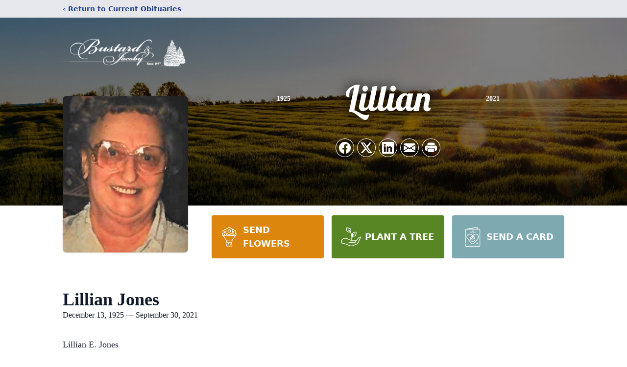

--- FILE ---
content_type: text/html; charset=utf-8
request_url: https://www.google.com/recaptcha/enterprise/anchor?ar=1&k=6Lf-p3cgAAAAAEDKz0yTZkYomSo2xm_nVCzBD4d2&co=aHR0cHM6Ly93d3cuYnVzdGFyZGNhcmVzLmNvbTo0NDM.&hl=en&type=image&v=PoyoqOPhxBO7pBk68S4YbpHZ&theme=light&size=invisible&badge=bottomright&anchor-ms=20000&execute-ms=30000&cb=kqaz38aoix7g
body_size: 49006
content:
<!DOCTYPE HTML><html dir="ltr" lang="en"><head><meta http-equiv="Content-Type" content="text/html; charset=UTF-8">
<meta http-equiv="X-UA-Compatible" content="IE=edge">
<title>reCAPTCHA</title>
<style type="text/css">
/* cyrillic-ext */
@font-face {
  font-family: 'Roboto';
  font-style: normal;
  font-weight: 400;
  font-stretch: 100%;
  src: url(//fonts.gstatic.com/s/roboto/v48/KFO7CnqEu92Fr1ME7kSn66aGLdTylUAMa3GUBHMdazTgWw.woff2) format('woff2');
  unicode-range: U+0460-052F, U+1C80-1C8A, U+20B4, U+2DE0-2DFF, U+A640-A69F, U+FE2E-FE2F;
}
/* cyrillic */
@font-face {
  font-family: 'Roboto';
  font-style: normal;
  font-weight: 400;
  font-stretch: 100%;
  src: url(//fonts.gstatic.com/s/roboto/v48/KFO7CnqEu92Fr1ME7kSn66aGLdTylUAMa3iUBHMdazTgWw.woff2) format('woff2');
  unicode-range: U+0301, U+0400-045F, U+0490-0491, U+04B0-04B1, U+2116;
}
/* greek-ext */
@font-face {
  font-family: 'Roboto';
  font-style: normal;
  font-weight: 400;
  font-stretch: 100%;
  src: url(//fonts.gstatic.com/s/roboto/v48/KFO7CnqEu92Fr1ME7kSn66aGLdTylUAMa3CUBHMdazTgWw.woff2) format('woff2');
  unicode-range: U+1F00-1FFF;
}
/* greek */
@font-face {
  font-family: 'Roboto';
  font-style: normal;
  font-weight: 400;
  font-stretch: 100%;
  src: url(//fonts.gstatic.com/s/roboto/v48/KFO7CnqEu92Fr1ME7kSn66aGLdTylUAMa3-UBHMdazTgWw.woff2) format('woff2');
  unicode-range: U+0370-0377, U+037A-037F, U+0384-038A, U+038C, U+038E-03A1, U+03A3-03FF;
}
/* math */
@font-face {
  font-family: 'Roboto';
  font-style: normal;
  font-weight: 400;
  font-stretch: 100%;
  src: url(//fonts.gstatic.com/s/roboto/v48/KFO7CnqEu92Fr1ME7kSn66aGLdTylUAMawCUBHMdazTgWw.woff2) format('woff2');
  unicode-range: U+0302-0303, U+0305, U+0307-0308, U+0310, U+0312, U+0315, U+031A, U+0326-0327, U+032C, U+032F-0330, U+0332-0333, U+0338, U+033A, U+0346, U+034D, U+0391-03A1, U+03A3-03A9, U+03B1-03C9, U+03D1, U+03D5-03D6, U+03F0-03F1, U+03F4-03F5, U+2016-2017, U+2034-2038, U+203C, U+2040, U+2043, U+2047, U+2050, U+2057, U+205F, U+2070-2071, U+2074-208E, U+2090-209C, U+20D0-20DC, U+20E1, U+20E5-20EF, U+2100-2112, U+2114-2115, U+2117-2121, U+2123-214F, U+2190, U+2192, U+2194-21AE, U+21B0-21E5, U+21F1-21F2, U+21F4-2211, U+2213-2214, U+2216-22FF, U+2308-230B, U+2310, U+2319, U+231C-2321, U+2336-237A, U+237C, U+2395, U+239B-23B7, U+23D0, U+23DC-23E1, U+2474-2475, U+25AF, U+25B3, U+25B7, U+25BD, U+25C1, U+25CA, U+25CC, U+25FB, U+266D-266F, U+27C0-27FF, U+2900-2AFF, U+2B0E-2B11, U+2B30-2B4C, U+2BFE, U+3030, U+FF5B, U+FF5D, U+1D400-1D7FF, U+1EE00-1EEFF;
}
/* symbols */
@font-face {
  font-family: 'Roboto';
  font-style: normal;
  font-weight: 400;
  font-stretch: 100%;
  src: url(//fonts.gstatic.com/s/roboto/v48/KFO7CnqEu92Fr1ME7kSn66aGLdTylUAMaxKUBHMdazTgWw.woff2) format('woff2');
  unicode-range: U+0001-000C, U+000E-001F, U+007F-009F, U+20DD-20E0, U+20E2-20E4, U+2150-218F, U+2190, U+2192, U+2194-2199, U+21AF, U+21E6-21F0, U+21F3, U+2218-2219, U+2299, U+22C4-22C6, U+2300-243F, U+2440-244A, U+2460-24FF, U+25A0-27BF, U+2800-28FF, U+2921-2922, U+2981, U+29BF, U+29EB, U+2B00-2BFF, U+4DC0-4DFF, U+FFF9-FFFB, U+10140-1018E, U+10190-1019C, U+101A0, U+101D0-101FD, U+102E0-102FB, U+10E60-10E7E, U+1D2C0-1D2D3, U+1D2E0-1D37F, U+1F000-1F0FF, U+1F100-1F1AD, U+1F1E6-1F1FF, U+1F30D-1F30F, U+1F315, U+1F31C, U+1F31E, U+1F320-1F32C, U+1F336, U+1F378, U+1F37D, U+1F382, U+1F393-1F39F, U+1F3A7-1F3A8, U+1F3AC-1F3AF, U+1F3C2, U+1F3C4-1F3C6, U+1F3CA-1F3CE, U+1F3D4-1F3E0, U+1F3ED, U+1F3F1-1F3F3, U+1F3F5-1F3F7, U+1F408, U+1F415, U+1F41F, U+1F426, U+1F43F, U+1F441-1F442, U+1F444, U+1F446-1F449, U+1F44C-1F44E, U+1F453, U+1F46A, U+1F47D, U+1F4A3, U+1F4B0, U+1F4B3, U+1F4B9, U+1F4BB, U+1F4BF, U+1F4C8-1F4CB, U+1F4D6, U+1F4DA, U+1F4DF, U+1F4E3-1F4E6, U+1F4EA-1F4ED, U+1F4F7, U+1F4F9-1F4FB, U+1F4FD-1F4FE, U+1F503, U+1F507-1F50B, U+1F50D, U+1F512-1F513, U+1F53E-1F54A, U+1F54F-1F5FA, U+1F610, U+1F650-1F67F, U+1F687, U+1F68D, U+1F691, U+1F694, U+1F698, U+1F6AD, U+1F6B2, U+1F6B9-1F6BA, U+1F6BC, U+1F6C6-1F6CF, U+1F6D3-1F6D7, U+1F6E0-1F6EA, U+1F6F0-1F6F3, U+1F6F7-1F6FC, U+1F700-1F7FF, U+1F800-1F80B, U+1F810-1F847, U+1F850-1F859, U+1F860-1F887, U+1F890-1F8AD, U+1F8B0-1F8BB, U+1F8C0-1F8C1, U+1F900-1F90B, U+1F93B, U+1F946, U+1F984, U+1F996, U+1F9E9, U+1FA00-1FA6F, U+1FA70-1FA7C, U+1FA80-1FA89, U+1FA8F-1FAC6, U+1FACE-1FADC, U+1FADF-1FAE9, U+1FAF0-1FAF8, U+1FB00-1FBFF;
}
/* vietnamese */
@font-face {
  font-family: 'Roboto';
  font-style: normal;
  font-weight: 400;
  font-stretch: 100%;
  src: url(//fonts.gstatic.com/s/roboto/v48/KFO7CnqEu92Fr1ME7kSn66aGLdTylUAMa3OUBHMdazTgWw.woff2) format('woff2');
  unicode-range: U+0102-0103, U+0110-0111, U+0128-0129, U+0168-0169, U+01A0-01A1, U+01AF-01B0, U+0300-0301, U+0303-0304, U+0308-0309, U+0323, U+0329, U+1EA0-1EF9, U+20AB;
}
/* latin-ext */
@font-face {
  font-family: 'Roboto';
  font-style: normal;
  font-weight: 400;
  font-stretch: 100%;
  src: url(//fonts.gstatic.com/s/roboto/v48/KFO7CnqEu92Fr1ME7kSn66aGLdTylUAMa3KUBHMdazTgWw.woff2) format('woff2');
  unicode-range: U+0100-02BA, U+02BD-02C5, U+02C7-02CC, U+02CE-02D7, U+02DD-02FF, U+0304, U+0308, U+0329, U+1D00-1DBF, U+1E00-1E9F, U+1EF2-1EFF, U+2020, U+20A0-20AB, U+20AD-20C0, U+2113, U+2C60-2C7F, U+A720-A7FF;
}
/* latin */
@font-face {
  font-family: 'Roboto';
  font-style: normal;
  font-weight: 400;
  font-stretch: 100%;
  src: url(//fonts.gstatic.com/s/roboto/v48/KFO7CnqEu92Fr1ME7kSn66aGLdTylUAMa3yUBHMdazQ.woff2) format('woff2');
  unicode-range: U+0000-00FF, U+0131, U+0152-0153, U+02BB-02BC, U+02C6, U+02DA, U+02DC, U+0304, U+0308, U+0329, U+2000-206F, U+20AC, U+2122, U+2191, U+2193, U+2212, U+2215, U+FEFF, U+FFFD;
}
/* cyrillic-ext */
@font-face {
  font-family: 'Roboto';
  font-style: normal;
  font-weight: 500;
  font-stretch: 100%;
  src: url(//fonts.gstatic.com/s/roboto/v48/KFO7CnqEu92Fr1ME7kSn66aGLdTylUAMa3GUBHMdazTgWw.woff2) format('woff2');
  unicode-range: U+0460-052F, U+1C80-1C8A, U+20B4, U+2DE0-2DFF, U+A640-A69F, U+FE2E-FE2F;
}
/* cyrillic */
@font-face {
  font-family: 'Roboto';
  font-style: normal;
  font-weight: 500;
  font-stretch: 100%;
  src: url(//fonts.gstatic.com/s/roboto/v48/KFO7CnqEu92Fr1ME7kSn66aGLdTylUAMa3iUBHMdazTgWw.woff2) format('woff2');
  unicode-range: U+0301, U+0400-045F, U+0490-0491, U+04B0-04B1, U+2116;
}
/* greek-ext */
@font-face {
  font-family: 'Roboto';
  font-style: normal;
  font-weight: 500;
  font-stretch: 100%;
  src: url(//fonts.gstatic.com/s/roboto/v48/KFO7CnqEu92Fr1ME7kSn66aGLdTylUAMa3CUBHMdazTgWw.woff2) format('woff2');
  unicode-range: U+1F00-1FFF;
}
/* greek */
@font-face {
  font-family: 'Roboto';
  font-style: normal;
  font-weight: 500;
  font-stretch: 100%;
  src: url(//fonts.gstatic.com/s/roboto/v48/KFO7CnqEu92Fr1ME7kSn66aGLdTylUAMa3-UBHMdazTgWw.woff2) format('woff2');
  unicode-range: U+0370-0377, U+037A-037F, U+0384-038A, U+038C, U+038E-03A1, U+03A3-03FF;
}
/* math */
@font-face {
  font-family: 'Roboto';
  font-style: normal;
  font-weight: 500;
  font-stretch: 100%;
  src: url(//fonts.gstatic.com/s/roboto/v48/KFO7CnqEu92Fr1ME7kSn66aGLdTylUAMawCUBHMdazTgWw.woff2) format('woff2');
  unicode-range: U+0302-0303, U+0305, U+0307-0308, U+0310, U+0312, U+0315, U+031A, U+0326-0327, U+032C, U+032F-0330, U+0332-0333, U+0338, U+033A, U+0346, U+034D, U+0391-03A1, U+03A3-03A9, U+03B1-03C9, U+03D1, U+03D5-03D6, U+03F0-03F1, U+03F4-03F5, U+2016-2017, U+2034-2038, U+203C, U+2040, U+2043, U+2047, U+2050, U+2057, U+205F, U+2070-2071, U+2074-208E, U+2090-209C, U+20D0-20DC, U+20E1, U+20E5-20EF, U+2100-2112, U+2114-2115, U+2117-2121, U+2123-214F, U+2190, U+2192, U+2194-21AE, U+21B0-21E5, U+21F1-21F2, U+21F4-2211, U+2213-2214, U+2216-22FF, U+2308-230B, U+2310, U+2319, U+231C-2321, U+2336-237A, U+237C, U+2395, U+239B-23B7, U+23D0, U+23DC-23E1, U+2474-2475, U+25AF, U+25B3, U+25B7, U+25BD, U+25C1, U+25CA, U+25CC, U+25FB, U+266D-266F, U+27C0-27FF, U+2900-2AFF, U+2B0E-2B11, U+2B30-2B4C, U+2BFE, U+3030, U+FF5B, U+FF5D, U+1D400-1D7FF, U+1EE00-1EEFF;
}
/* symbols */
@font-face {
  font-family: 'Roboto';
  font-style: normal;
  font-weight: 500;
  font-stretch: 100%;
  src: url(//fonts.gstatic.com/s/roboto/v48/KFO7CnqEu92Fr1ME7kSn66aGLdTylUAMaxKUBHMdazTgWw.woff2) format('woff2');
  unicode-range: U+0001-000C, U+000E-001F, U+007F-009F, U+20DD-20E0, U+20E2-20E4, U+2150-218F, U+2190, U+2192, U+2194-2199, U+21AF, U+21E6-21F0, U+21F3, U+2218-2219, U+2299, U+22C4-22C6, U+2300-243F, U+2440-244A, U+2460-24FF, U+25A0-27BF, U+2800-28FF, U+2921-2922, U+2981, U+29BF, U+29EB, U+2B00-2BFF, U+4DC0-4DFF, U+FFF9-FFFB, U+10140-1018E, U+10190-1019C, U+101A0, U+101D0-101FD, U+102E0-102FB, U+10E60-10E7E, U+1D2C0-1D2D3, U+1D2E0-1D37F, U+1F000-1F0FF, U+1F100-1F1AD, U+1F1E6-1F1FF, U+1F30D-1F30F, U+1F315, U+1F31C, U+1F31E, U+1F320-1F32C, U+1F336, U+1F378, U+1F37D, U+1F382, U+1F393-1F39F, U+1F3A7-1F3A8, U+1F3AC-1F3AF, U+1F3C2, U+1F3C4-1F3C6, U+1F3CA-1F3CE, U+1F3D4-1F3E0, U+1F3ED, U+1F3F1-1F3F3, U+1F3F5-1F3F7, U+1F408, U+1F415, U+1F41F, U+1F426, U+1F43F, U+1F441-1F442, U+1F444, U+1F446-1F449, U+1F44C-1F44E, U+1F453, U+1F46A, U+1F47D, U+1F4A3, U+1F4B0, U+1F4B3, U+1F4B9, U+1F4BB, U+1F4BF, U+1F4C8-1F4CB, U+1F4D6, U+1F4DA, U+1F4DF, U+1F4E3-1F4E6, U+1F4EA-1F4ED, U+1F4F7, U+1F4F9-1F4FB, U+1F4FD-1F4FE, U+1F503, U+1F507-1F50B, U+1F50D, U+1F512-1F513, U+1F53E-1F54A, U+1F54F-1F5FA, U+1F610, U+1F650-1F67F, U+1F687, U+1F68D, U+1F691, U+1F694, U+1F698, U+1F6AD, U+1F6B2, U+1F6B9-1F6BA, U+1F6BC, U+1F6C6-1F6CF, U+1F6D3-1F6D7, U+1F6E0-1F6EA, U+1F6F0-1F6F3, U+1F6F7-1F6FC, U+1F700-1F7FF, U+1F800-1F80B, U+1F810-1F847, U+1F850-1F859, U+1F860-1F887, U+1F890-1F8AD, U+1F8B0-1F8BB, U+1F8C0-1F8C1, U+1F900-1F90B, U+1F93B, U+1F946, U+1F984, U+1F996, U+1F9E9, U+1FA00-1FA6F, U+1FA70-1FA7C, U+1FA80-1FA89, U+1FA8F-1FAC6, U+1FACE-1FADC, U+1FADF-1FAE9, U+1FAF0-1FAF8, U+1FB00-1FBFF;
}
/* vietnamese */
@font-face {
  font-family: 'Roboto';
  font-style: normal;
  font-weight: 500;
  font-stretch: 100%;
  src: url(//fonts.gstatic.com/s/roboto/v48/KFO7CnqEu92Fr1ME7kSn66aGLdTylUAMa3OUBHMdazTgWw.woff2) format('woff2');
  unicode-range: U+0102-0103, U+0110-0111, U+0128-0129, U+0168-0169, U+01A0-01A1, U+01AF-01B0, U+0300-0301, U+0303-0304, U+0308-0309, U+0323, U+0329, U+1EA0-1EF9, U+20AB;
}
/* latin-ext */
@font-face {
  font-family: 'Roboto';
  font-style: normal;
  font-weight: 500;
  font-stretch: 100%;
  src: url(//fonts.gstatic.com/s/roboto/v48/KFO7CnqEu92Fr1ME7kSn66aGLdTylUAMa3KUBHMdazTgWw.woff2) format('woff2');
  unicode-range: U+0100-02BA, U+02BD-02C5, U+02C7-02CC, U+02CE-02D7, U+02DD-02FF, U+0304, U+0308, U+0329, U+1D00-1DBF, U+1E00-1E9F, U+1EF2-1EFF, U+2020, U+20A0-20AB, U+20AD-20C0, U+2113, U+2C60-2C7F, U+A720-A7FF;
}
/* latin */
@font-face {
  font-family: 'Roboto';
  font-style: normal;
  font-weight: 500;
  font-stretch: 100%;
  src: url(//fonts.gstatic.com/s/roboto/v48/KFO7CnqEu92Fr1ME7kSn66aGLdTylUAMa3yUBHMdazQ.woff2) format('woff2');
  unicode-range: U+0000-00FF, U+0131, U+0152-0153, U+02BB-02BC, U+02C6, U+02DA, U+02DC, U+0304, U+0308, U+0329, U+2000-206F, U+20AC, U+2122, U+2191, U+2193, U+2212, U+2215, U+FEFF, U+FFFD;
}
/* cyrillic-ext */
@font-face {
  font-family: 'Roboto';
  font-style: normal;
  font-weight: 900;
  font-stretch: 100%;
  src: url(//fonts.gstatic.com/s/roboto/v48/KFO7CnqEu92Fr1ME7kSn66aGLdTylUAMa3GUBHMdazTgWw.woff2) format('woff2');
  unicode-range: U+0460-052F, U+1C80-1C8A, U+20B4, U+2DE0-2DFF, U+A640-A69F, U+FE2E-FE2F;
}
/* cyrillic */
@font-face {
  font-family: 'Roboto';
  font-style: normal;
  font-weight: 900;
  font-stretch: 100%;
  src: url(//fonts.gstatic.com/s/roboto/v48/KFO7CnqEu92Fr1ME7kSn66aGLdTylUAMa3iUBHMdazTgWw.woff2) format('woff2');
  unicode-range: U+0301, U+0400-045F, U+0490-0491, U+04B0-04B1, U+2116;
}
/* greek-ext */
@font-face {
  font-family: 'Roboto';
  font-style: normal;
  font-weight: 900;
  font-stretch: 100%;
  src: url(//fonts.gstatic.com/s/roboto/v48/KFO7CnqEu92Fr1ME7kSn66aGLdTylUAMa3CUBHMdazTgWw.woff2) format('woff2');
  unicode-range: U+1F00-1FFF;
}
/* greek */
@font-face {
  font-family: 'Roboto';
  font-style: normal;
  font-weight: 900;
  font-stretch: 100%;
  src: url(//fonts.gstatic.com/s/roboto/v48/KFO7CnqEu92Fr1ME7kSn66aGLdTylUAMa3-UBHMdazTgWw.woff2) format('woff2');
  unicode-range: U+0370-0377, U+037A-037F, U+0384-038A, U+038C, U+038E-03A1, U+03A3-03FF;
}
/* math */
@font-face {
  font-family: 'Roboto';
  font-style: normal;
  font-weight: 900;
  font-stretch: 100%;
  src: url(//fonts.gstatic.com/s/roboto/v48/KFO7CnqEu92Fr1ME7kSn66aGLdTylUAMawCUBHMdazTgWw.woff2) format('woff2');
  unicode-range: U+0302-0303, U+0305, U+0307-0308, U+0310, U+0312, U+0315, U+031A, U+0326-0327, U+032C, U+032F-0330, U+0332-0333, U+0338, U+033A, U+0346, U+034D, U+0391-03A1, U+03A3-03A9, U+03B1-03C9, U+03D1, U+03D5-03D6, U+03F0-03F1, U+03F4-03F5, U+2016-2017, U+2034-2038, U+203C, U+2040, U+2043, U+2047, U+2050, U+2057, U+205F, U+2070-2071, U+2074-208E, U+2090-209C, U+20D0-20DC, U+20E1, U+20E5-20EF, U+2100-2112, U+2114-2115, U+2117-2121, U+2123-214F, U+2190, U+2192, U+2194-21AE, U+21B0-21E5, U+21F1-21F2, U+21F4-2211, U+2213-2214, U+2216-22FF, U+2308-230B, U+2310, U+2319, U+231C-2321, U+2336-237A, U+237C, U+2395, U+239B-23B7, U+23D0, U+23DC-23E1, U+2474-2475, U+25AF, U+25B3, U+25B7, U+25BD, U+25C1, U+25CA, U+25CC, U+25FB, U+266D-266F, U+27C0-27FF, U+2900-2AFF, U+2B0E-2B11, U+2B30-2B4C, U+2BFE, U+3030, U+FF5B, U+FF5D, U+1D400-1D7FF, U+1EE00-1EEFF;
}
/* symbols */
@font-face {
  font-family: 'Roboto';
  font-style: normal;
  font-weight: 900;
  font-stretch: 100%;
  src: url(//fonts.gstatic.com/s/roboto/v48/KFO7CnqEu92Fr1ME7kSn66aGLdTylUAMaxKUBHMdazTgWw.woff2) format('woff2');
  unicode-range: U+0001-000C, U+000E-001F, U+007F-009F, U+20DD-20E0, U+20E2-20E4, U+2150-218F, U+2190, U+2192, U+2194-2199, U+21AF, U+21E6-21F0, U+21F3, U+2218-2219, U+2299, U+22C4-22C6, U+2300-243F, U+2440-244A, U+2460-24FF, U+25A0-27BF, U+2800-28FF, U+2921-2922, U+2981, U+29BF, U+29EB, U+2B00-2BFF, U+4DC0-4DFF, U+FFF9-FFFB, U+10140-1018E, U+10190-1019C, U+101A0, U+101D0-101FD, U+102E0-102FB, U+10E60-10E7E, U+1D2C0-1D2D3, U+1D2E0-1D37F, U+1F000-1F0FF, U+1F100-1F1AD, U+1F1E6-1F1FF, U+1F30D-1F30F, U+1F315, U+1F31C, U+1F31E, U+1F320-1F32C, U+1F336, U+1F378, U+1F37D, U+1F382, U+1F393-1F39F, U+1F3A7-1F3A8, U+1F3AC-1F3AF, U+1F3C2, U+1F3C4-1F3C6, U+1F3CA-1F3CE, U+1F3D4-1F3E0, U+1F3ED, U+1F3F1-1F3F3, U+1F3F5-1F3F7, U+1F408, U+1F415, U+1F41F, U+1F426, U+1F43F, U+1F441-1F442, U+1F444, U+1F446-1F449, U+1F44C-1F44E, U+1F453, U+1F46A, U+1F47D, U+1F4A3, U+1F4B0, U+1F4B3, U+1F4B9, U+1F4BB, U+1F4BF, U+1F4C8-1F4CB, U+1F4D6, U+1F4DA, U+1F4DF, U+1F4E3-1F4E6, U+1F4EA-1F4ED, U+1F4F7, U+1F4F9-1F4FB, U+1F4FD-1F4FE, U+1F503, U+1F507-1F50B, U+1F50D, U+1F512-1F513, U+1F53E-1F54A, U+1F54F-1F5FA, U+1F610, U+1F650-1F67F, U+1F687, U+1F68D, U+1F691, U+1F694, U+1F698, U+1F6AD, U+1F6B2, U+1F6B9-1F6BA, U+1F6BC, U+1F6C6-1F6CF, U+1F6D3-1F6D7, U+1F6E0-1F6EA, U+1F6F0-1F6F3, U+1F6F7-1F6FC, U+1F700-1F7FF, U+1F800-1F80B, U+1F810-1F847, U+1F850-1F859, U+1F860-1F887, U+1F890-1F8AD, U+1F8B0-1F8BB, U+1F8C0-1F8C1, U+1F900-1F90B, U+1F93B, U+1F946, U+1F984, U+1F996, U+1F9E9, U+1FA00-1FA6F, U+1FA70-1FA7C, U+1FA80-1FA89, U+1FA8F-1FAC6, U+1FACE-1FADC, U+1FADF-1FAE9, U+1FAF0-1FAF8, U+1FB00-1FBFF;
}
/* vietnamese */
@font-face {
  font-family: 'Roboto';
  font-style: normal;
  font-weight: 900;
  font-stretch: 100%;
  src: url(//fonts.gstatic.com/s/roboto/v48/KFO7CnqEu92Fr1ME7kSn66aGLdTylUAMa3OUBHMdazTgWw.woff2) format('woff2');
  unicode-range: U+0102-0103, U+0110-0111, U+0128-0129, U+0168-0169, U+01A0-01A1, U+01AF-01B0, U+0300-0301, U+0303-0304, U+0308-0309, U+0323, U+0329, U+1EA0-1EF9, U+20AB;
}
/* latin-ext */
@font-face {
  font-family: 'Roboto';
  font-style: normal;
  font-weight: 900;
  font-stretch: 100%;
  src: url(//fonts.gstatic.com/s/roboto/v48/KFO7CnqEu92Fr1ME7kSn66aGLdTylUAMa3KUBHMdazTgWw.woff2) format('woff2');
  unicode-range: U+0100-02BA, U+02BD-02C5, U+02C7-02CC, U+02CE-02D7, U+02DD-02FF, U+0304, U+0308, U+0329, U+1D00-1DBF, U+1E00-1E9F, U+1EF2-1EFF, U+2020, U+20A0-20AB, U+20AD-20C0, U+2113, U+2C60-2C7F, U+A720-A7FF;
}
/* latin */
@font-face {
  font-family: 'Roboto';
  font-style: normal;
  font-weight: 900;
  font-stretch: 100%;
  src: url(//fonts.gstatic.com/s/roboto/v48/KFO7CnqEu92Fr1ME7kSn66aGLdTylUAMa3yUBHMdazQ.woff2) format('woff2');
  unicode-range: U+0000-00FF, U+0131, U+0152-0153, U+02BB-02BC, U+02C6, U+02DA, U+02DC, U+0304, U+0308, U+0329, U+2000-206F, U+20AC, U+2122, U+2191, U+2193, U+2212, U+2215, U+FEFF, U+FFFD;
}

</style>
<link rel="stylesheet" type="text/css" href="https://www.gstatic.com/recaptcha/releases/PoyoqOPhxBO7pBk68S4YbpHZ/styles__ltr.css">
<script nonce="MXhHdR9zI7JLLbTjQy6Qxg" type="text/javascript">window['__recaptcha_api'] = 'https://www.google.com/recaptcha/enterprise/';</script>
<script type="text/javascript" src="https://www.gstatic.com/recaptcha/releases/PoyoqOPhxBO7pBk68S4YbpHZ/recaptcha__en.js" nonce="MXhHdR9zI7JLLbTjQy6Qxg">
      
    </script></head>
<body><div id="rc-anchor-alert" class="rc-anchor-alert"></div>
<input type="hidden" id="recaptcha-token" value="[base64]">
<script type="text/javascript" nonce="MXhHdR9zI7JLLbTjQy6Qxg">
      recaptcha.anchor.Main.init("[\x22ainput\x22,[\x22bgdata\x22,\x22\x22,\[base64]/[base64]/[base64]/ZyhXLGgpOnEoW04sMjEsbF0sVywwKSxoKSxmYWxzZSxmYWxzZSl9Y2F0Y2goayl7RygzNTgsVyk/[base64]/[base64]/[base64]/[base64]/[base64]/[base64]/[base64]/bmV3IEJbT10oRFswXSk6dz09Mj9uZXcgQltPXShEWzBdLERbMV0pOnc9PTM/bmV3IEJbT10oRFswXSxEWzFdLERbMl0pOnc9PTQ/[base64]/[base64]/[base64]/[base64]/[base64]\\u003d\x22,\[base64]\x22,\x22wrB8fsOVU8K0YAzDtDQpw7ZBw57DnMK1BMOASRcZw6fCsGlfw4XDuMO0wpjCinklRR3CkMKgw7FwEHhxL8KRGgtHw5h/wrsnQ13DgMO9HcO3wpdzw7VUwoYRw4lEwqgpw7fCs1vCgnsuJcOOGxcOZ8OSJcOGDxHCgRAlMGN+ERo7NMKawo1kw6guwoHDksOCG8K7KMOIw67CmcOJSHDDkMKPw5nDmh4qwotow7/Cu8KAGMKwAMOgGxZqwoxUS8OpLVsHwrzDkibDqlZXwo5+PAPDvsKHNVdLHBPDucOiwocrAMKiw4/CiMOZw6jDkxMnSH3CnMKCwobDgVAfwqfDvsOnwpEpwrvDvMKcwpLCs8K8dxouwrLClU/Dpl42wqXCmcKXwrILMsKXw4JCPcKOwooSLsKLwrPCkcKyeMOCG8Kww4fCuFTDv8KTw7specOfCcKhYsOMw7/CmcONGcOdVxbDrgkiw6BRw4PDjMOlNcOCJMO9NsOqK28IVifCqRbCjcKLGT5gw5Mxw5fDsl1jOwHCoAV4dMO/McO1w6/[base64]/DsmsDwrrDssOjY8Oxw5/CkUfDmcOBw5/DsMKQH8OgwrXDsThbw7RiD8KHw5fDiV9WfX3DoQVTw7/CosKcYsOlw5/DjcKOGMKGw7pvXMOlVMKkMcKRLnIwwqhdwq9uwql4wofDllRmwqhBRHDCmlw3wpDDhMOEJCgBb093RzLDr8OEwq3Dsjhcw7cwNS5tEk9swq0tdUw2MXIhFF/[base64]/M1fCv8Oawp7DmDHCssKnbMKlHzUMTsKuwoNQE8O5wo0IYMOfwoVPd8OfKsO6w7cbPcKZJcOqwqPCiUxYw4gIal3Dp0PCncKDwq/DgkwVHDjDtMOKwp4tw4TCrsOJw7jDg0PCrBsVMFksMMOQwrp7WMO7w4PChsK7XsK/HcKdwql6wqrDp2PChsKWXnQ5LCbDmsKBIsOuwpHDl8OXQh3CsTbDkWFUw4DCoMOIw5Ixwq3CnUbDvVfDnwwDTncPIsK4XsOzY8OFw5lDwoopJjbDgl8swrJ/[base64]/[base64]/woxMw5bDqsOaG0rCllzCkipOwoEOEcOSwpPDn8K/YMOFw6rCkcKQwqx2ETLDq8KdwpvCq8OKP1rDoH9Fwq7DoDEMwo7CjVfCmldYOngmW8Oaels8UX3DrX/ClMOVwq/CkcO4BEHCiRLChxMnSRfCgsOOw6wBw5Jbw6xWwq5rXTnCin3DmMORacOMAcKVQyEBwrPCoW4vw6HDtXLDpMOtEcOmcl3Cj8OCw67DlsKnw7w0w6LCgsOkwr7CsF9BwrhaJlzDtcK7w7LCt8KmUQEuKQE3wpMfTMKmwqFgDcO/[base64]/w7l/A8O7w57Ch3pzB1TCnz/CriwwXcKLwo1yc1lJQh/[base64]/[base64]/ChhnDssOcBMOhQVPDqsKuWy8bTMKKKEDChMK8asODw5ZPZz4sw7XDtsKfwr7DvB9twr3DmcKKccKRAcO7QhPConV3cA/DrEDCsA3Dthc0wok2JsOvw7wHF8OCQcOrWcKlwp0XPSPCoMOHw5YNKcO3wrpuwqvCuy5Lw5HDhCdmJyBRAyXDksK/w7N+w7rDm8O1w4Miw57DtBc9w7k3T8KnasO/ZcKaw4/Co8KHEBHCskcXwoQIwqUUwro/w4dZF8OOw5fClDEaE8OsJGXDsMKKCHrDtkM5T33DtgrDi3rCqcK8wpFjwq5QLiLDnAA+wqnCrsKYw4FrRsKSQS3DoRvDq8Knw4VaUMOrw75sfsOKwqvCmsKIw57DsMK/wq0Mw4QOd8OPwpJLwpvCvz5LE8OhwrPCjGQgw6rCt8OfJSF8w4xCwrnCscKiwp0qG8KOwpkNwpTDtMOeFsKVCsO/[base64]/[base64]/woEYw5jCpsOWOCHCiDkjfsKuCMK6ASsmw7whMMOcN8OsZ8O9wrx/wowpX8KTw6AYJSxWwo8ua8K1woVKw7x2w67CrV9QKMOiwrgow4o/w6DCgsO3wqHChMOWScKBejUnw64nTcOmwrvCsSzCtMK2wrnCv8KVJjnDqibCvMKmWsONCX85Dx9Kw6rCgsKKw409wqI5w5NGwo18f2NfAzYLwpjCjVBoPcOAwovCv8K/WyHDmMKsUXs1wqFDJ8O2wp/DlMObw49WHmgawo5rXsKoDSjDmsKcwoY3wpTDuMOzHMK2MMOudMOeLsOpw6TCucOdwozDhiHCjsORUMODwqgbW2nDnAHCisO0w5vCosKDw5rCmGfCnMKtwrIpTsKYTMKUTH4Ow7NcwoYiSH4/JsKMWB/DnzjCrMKzagrCk3XDu3QHNcOSw7HCnMOVw6wJw6ELw5hRBcKxW8KZSMKAwrYpf8KGw4IQMAHCmMK9a8KNw7HCnsOBEMKxLCXCtWN0w55gexTCqA5kCMKswq/[base64]/Cp8O3OUZeYsKdwrXDuMK0JMOtw79/w58Uw5hHLMO3w6/CgcOKw7fCncOgwod0AMOoO27CqQJSwpMAw7lUPcKIBSZbIFfCkMKXel0IRW5vwp4+woPCoSDCm2J/w7EhM8OIQsKwwpNVE8OCO08iwq3DhMKDd8ODwqHDiH94AsKNw4rCqsORRSTDnsOYRsKOw6rCjsKmesOrVMOFwqHDp1wBw7QywpzDjEwWWMK/cwhlwq/Crz3DvsKUYsOvaMK6wo/CgsO/S8KPwo/DhcOsw4tvYVI3w5nClcK7w6FzYcOFR8KqwpZdYsKywrNTw6jCl8OoYMO7w5jDhcKRKF7DqC/[base64]/DiUNPacKKXiJaw5jDvsKOwq7DmcKOw4TCj8KAw68QOcKcwpFfwpfDtcKPIh9Sw7zDusKHw7jCh8KSdMOUw60oBw1Ww54/w7kNGkcjw4ceXMOQw7gqB0DCuQFxFiTCu8KqwpXDosO0w70cbUXCslHDqjrDmsOeJxbCngfDpMK7w5tYw7TDr8KCX8K/woE9Hlghw5DCjMObZkA6BMKeUMKuFkDCjsKHwq9KS8KhATAGw4XCrMOQSMOCwpjCv0jCvEkKAC9hWHXDl8OFwqvCiUQ4QMOJH8OMw4zDk8OUIcOUw5MjBsOhwpU/wp9lwofCo8OjLMKcwpbDncKfOsOEw43DqcOAw5rDqGfCqDN+wqhqO8KawrbCkMKWPcKDw4bDosO6Bh0iw7rDtcO/[base64]/[base64]/QcKsw797RcKOByQ7KC5JBsOWwpnDncK1wqXCmsOzT8OXJD43E8KBO345wpHCncOLw6HCs8Kkw6kbw7UcLsOHwofCjQzDkG1Tw7lQw5oSwr3Ch0lbLXxqwodTw6nCq8KYNUMmdsOIw7o5GUtKwqFkw5M3NFEewqrDvFTCrWYzR8KERQ3CssK/FgB7LGXDs8OLwqnCvSgKXMOOw6LCrHt2M1TDqSrCmmopwr91NcObw7XDm8KIQw9Tw5PCsQjCvQc+wrMSw5vCuEQ1YklYw6zDg8K+EMKHUSHDiX/CjcKVwoTDrz1cWcK8MULDugTCq8OrwpBgRBPCtMKYdTo/ABLChcOfwoNrw4fDucOiw7PCtcO6wqPCpCXDgWorDV9ww6rDocORNy7DjcOIwo5kwoXDqsOIwozCgcK3w47DoMOywrfCmcOSM8O8aMOtwonCi1JSw4vCtSMdU8OVNCM5NsO0w5piwotKw4zDpcKXMkQkwpQtb8KKwo9dw6DDsFjCg3LDtCAVwq/CvXp6w6lRDUnCn0/DkcKiMcOJbxMwdcKzfMO3F0XDmUzCvsKzJRjDlcOrwp/CoBsldcOMRcONw6YKU8O0w6HDsBUAw4HCnsKcZB3DtDTCn8KGw5TDtiLDkVQvdcOMaybDkW/DqcOkwoADPsObdUFlG8Kfw5vDhA7CvcKwFcKEw7bDs8KAw5ogXSnDsH/DvyM/w51awq3CkcO+w6PCvcKAw5HDpwhTE8KfUXEHbG7DjHwqwrvDukbCr1TCg8Oxwqptw48ZPMKFYcOXZcK9w7tBeAnDtMKmwpsIZMOiQ0PClsK2wpjCo8OwV07DpRgIQ8KNw5/[base64]/DhA7CrSrCiS1Nw4DCjMKMD2PChg5TdRPClBfCvVRbw4Mzw4bDpcKWwpjDgGrDmcKCw4LCjcO+w4B8NMO8G8O+Jj1xPm8KXsKww6p/woVnwoMMw75vw6BGw64Nw53DscOHDQlDwptIaz3DkMKhNcK0wqjCr8KyN8OIFQfDpmLCv8K2WVnClcKiwrPDqsO2fcOEKcOuPMKfZyLDncKkQDozwqB5MsOVw6Qfw5jDtsKFLx1IwqE7YsKYasKnTyvDjnHDkcK8JMObDsO+VMKHbGBCw7V0woYiw6FoLcOkw5/CjGjCg8O9w57Cj8K8w5bCicKsw4DCt8OYw5/DnhIrdk9RVcKGwrgLQ1zChDDDhgLCocKHHcKMw6c6W8KNN8KHT8K+P35kAcOKEQF2KEfCvjnDg2FjJcOOwrfDlMOOw7lIClPDj18hwp/DmRHCgFFTwqDDgMK9Ej/CnF7CoMOlLknDu1nCiMOEbMO/[base64]/CsMOdw4QawqLCrDU6wrTDiHpbYcOHCsOFw7FYw6lQw5jCjMOuPTZMw7lCw5LCrWzDvHvDsEPDu0otw6BGZ8OBVEvCmEdBc1hRQcK3wp/CmTJ0w4DDo8Otw53Di0JpBlg3wrzDgUbDg0AyBAJyX8KYwp9HLsOqw6XDuSQJNcOVwqbCrcK/[base64]/CiWFkwo0aQMKLw4JxWcKmKnrDvwnCtAoMUMKLZ23CucOswprCjGjDmizCu8OyGWd6w4nDgwzCtgPCsjJaccKvZMO/eljDpcKLw7HDv8KseFHCl0ltWMO4DcKVwqJEw57CpcOZGsKBw6LCvAfCnDvDiWQTYMO9Tg8mwojCgyBREsOLwprDmyHDgBwJw7BtwrMSIXfChHbDonfDjAHDmVzDrGLDt8OowqIYw7h7w5/CjWFCwqxYwrrDqknCpsKfwo3Dm8OsYsO5wppGEU5owonDjMOrw6Enwo/CtMKzEDnDuT/[base64]/CnBEOwoA1wol6wrTDjC1CH8KUw6jDv8OtH341bMK1w7Fnw7LCj1UQwprDpsKzwp3CuMK+w53DucK1D8K7wrl8wpklw78Ew7PCoBZOw43Cu1nDhmvDp1F5Z8Obwo1vw7UhLMKbwqfDlsKVWzPCiS0MKxjClsOHMcKRwqDDuyTCj0c4c8KPw59Dw44JPiIXwo/DnsKYb8KDD8K1w5wtwpLCvV7DjcKsABbDukbCjMOBw6NjFzzDmUNuwo8jw4kNE2zDrcOYw7JOClDCp8K8QgrDvV0wwpzCuT3Cj2TDvxUAworDohXDhTklU35Aw5PCuhnCtMKrbyUxYMKSDXjCp8Oyw7XDjTbCnsKKfGhTw6pHwphJSjvCpDLDi8KVw4Q/wqzCrC7Dh0JXwr/DhAtpTmYYwqZxwonCqsOJw4c3wp1sacOQaFErJgBwZHDCqcKNw7kLwoAdw5DDh8OPGMKiccKcIkXCpmPDjsOJZQ8REHkUw5RpHUbDusKRW8KXwo/CvVbCn8Knw4TDj8KrwrDDlD/[base64]/DpsKPw4PCkMKtQSXChcKhBDvChlYCRcOowo/CvsKPw7IgA1NYMXTDs8Knw5c2RsOdKF3DtcO4bUHCq8Kpw6xrS8OXDcO8IMKICsK/[base64]/DsRDCpiXDjTIkw7zDlsOEw5EVw5E5e2zCssO4wq7Du8KvV8KZD8Obwod/[base64]/DijFLZydwUzMpccKSwqhywp16cj5Lw5zChyJNw53Cpnlkwooaf0DCqUNWwprCkcKYw69aMHnCiVbDq8KoPcKSwoTDkksEOMKDwp3DosKdLGsGwoDCr8ORS8OIwoPDlgTDq1A/XsK9wrrDiMOPUsKzwrduw7FKIU7CrsKMHxJxJQXClmzDkMKIw43CjMOjw6rCkcOLacKewrPDkDHDqzXDrzYxwpHDqcKSYsK6PsKRGnAmwrw3wpoFdj3DhBB2w4HCkR/CmUNUwpvDgxnCu2Fbw6LCvSYrw5oqw5rCvzvCiTw0w7rCmF1sHkB0fkDClRIlCcO8XVXCuMK9WsOSwpxnScKywozCvcOow6vCng3Ch3ckJB06LjMHw4TDuzdrVQ/CnVgCwqvCjMOQw4NGNsOjwrjDmkcPAMKeOS/[base64]/CjD/Cll/Cp1jCpQRTUcOkA3l0esKEworDjgd/w4/CqArDjcKrKcK7I3XDrcKsw67Cm3jDiTAMw7nCuScNZmdDw7xWP8OVNsOhw63DmELChnLCucKxUsK6MypxVSQkw4rDj8K/w7bCiG1CQwrDrz4EI8OCUjFFeF3Dp0zDhwYiwocnwqwBRcKswrRJw6EGwr9CcMOedUUgHUvCmX/[base64]/CqsOhdMORw6PCi8KFCsK1S8KwD3fDr8KUFkfDt8O3T8O5SjjCgcOCRcO6wo5Lc8KLw5nCk1N6w6pnbB5BwrvDslrCjsO0wpHDp8OSNEUpwqfDkMKaw4rDv3DChB4HwpBvcsK8TsKNwqnDjMKMwrrCvgDDpMO/ecK/D8KkwovDskJCRGh7BsKIXcKgLcKvwqfCjsO1w6IFwqRMw63CjwUjwpfCkVvDp1DCsmfDoUsLw73DgsKMHMOewqFXcBULwpfCj8K+B1TCn2JpwrIAw6RFOcOCWEgpEMK/FknClThnwqpQwqjDrsOGLsKofMOxwrRsw77Ck8K6JcKKUsKvQcKJPFsMwrDCisKuDFjClG/DocKnWXolVDkHRyvCnsOkNMOvwoZaHMKXwphHFVLCmybCsVLDn2fCv8OKeRHDmsOmBsKew60GRMKqZD3CiMKTcgskXcK+FSpvw4ZCAsKGOwnDssOzw67CskdzHMK/AAkjwow+w53CrcKJIcKIX8O5w6Z3w5bDrMKCw6LCv10/AMOQwoZEwr3Dpn0Aw5zDmR7CkMKdwqgWwrrDty/[base64]/DgsOGd1BZw4NJUG9Iw4DDrMOuw4YNwrsYw5lBwqrDmy0/TgDCgmcpTMKDOcK4w6LCvXnDhWnChyAmDcO0woVXUR/Ch8OawoTCnC/ClsOWwpbDoUl1GRvDmx/CgsKiwodvwovCiVV2wpTDihE8w5rDr1Mpd8K0ZcKmCMK0wrl5w47DtMO6HHnDtRfDv2HCgRrCrh/DsDfDphLCrsOxQ8KKZ8KVQ8KYRn3DiGRHwpDCjDQQE2skA1zDoFjCriTCj8KffEB2wph9wrVcwofDlMObYUorw7PCpsKhwr/[base64]/[base64]/DsVbCmcKgw40uRcOqRcKBwrjDt3fDssOAwpxowpYmXcOJw4cKEsKUw5rCscOkworCtFjChMKtwrlQwrdSwqoyJsODw4lcwovCuCR5KkbDtsOzw5gCR2YXw5vDjE/CgcK9w5x3w5vDkTvChyNAFmPDoXvDhmMnAkjDvTzCsMKgw5vCoMKHw4tXZMOGBMK8wpHDqQzDjGXCpkvCnRLDvHPDqMOAw4duw5Few4hRSB/CoMO6wpzDtsKiw63Cn2zDo8KQw6hWKCkwwp40w4UYFwDCjcOcw5dww6p5FxnDqMKkP8KcZkF7wqlbLhHCkcKNwp3DucOgR3DChiPCjcOaQcKtAcKHw43ChsKZI0NXwr/Cp8KNL8KdHyzDl3rCucOXw5MPIU/DgwTCrcKvw6fDl1NlQMONw4dGw4ENwpMBRhhSPDwzw63DlBsgI8KKwqBDwqp6wpjCtsKFw5vCjFcuwrUtwpRgd25Fw7pEwoIhwrzDsDYfw6LCmcO/w7t9bsOFdMOEwrc+wrjCpx3DrsOSw5zDpMKewrQUZ8K6w6UDe8O3wqjDkMOXwqNDcMOiwpxywqLCvS7CpcKcwptAGsKmYnNqwoXDncKWDMKjQGhqfMOMw4lGf8KefcKLw7ABMxc+WMOROMK/[base64]/DhMOFK8K9dk7DhBzCn8KPEcOcEMKew74+wqbClT8GecKTw4o9w5dpwq59w5RPw7g/woXDosKNe3jDg09YdSLDinPClhxwdRoEwpEPw5DDk8OGwpAcUcK+EHd8esOuJsKqcsKCwoJ+w5N5F8OFJm1MwpnDk8Opwr/DpCp6YH/DkTIpOMKLTmLCjn/DnVjCucKUXcO1w5PDh8O3TcO7eWbCrsOLwrZVwrANIsOVwp/DqB/ClcK0MwdTwpJHwqjCtB3DrQbCgDICwo58Mg3Dp8OBwpnDrcK2acOdwqDCngbDhjhvQV3CohkIWkdiwr3Ct8OdDsKiw51fw4TDnXbDt8OXMnnDqMOOwrDChxsxw4ZGw7DCjHHDl8KSwrQXwoUyDhvDgC/Ct8ODw6o7w7nDh8KEwqTCk8OfCQUwwpvDhxxfBWfCvMKRPsO5OcOxwpRXWsKjN8KQwqBXElB4Bl9/[base64]/[base64]/CmMKZNAwmT29GIiDDmWZMw5rDlcOVG8OlS8K2byQww70JwqTDi8OxwqlyPsOOwqRcVMOlw7cgw4xKDhI3w5rCsMOPw67Dp8O7WcKsw5EPwqPCucOVw6xdw585worDl3grQSDDicKif8Ktw7h5a8O2CcK+eC/[base64]/CtXgQPcKQOwHCpBsww4HCi30facOJw5nCggBNbzvCqcKadzYIdDrCsHlywopVw41oY1tew7sgL8OBIsK9BncXLEIIw5fDpMO6FFvDgApZFSrDuyRqY8KpVsOFw7R3AlFCw65ew5rDhzfCgMKBwoJCdk/DosKKc3DCowl/woRlEyJxGyddw7HDmsOaw6XDmcK5w6TDikLCrFJRRMObwpxyF8KoM0/Cn0hTwoTCkMKzwprDgMOmw57DpQDCtwfDncOowpoJwqLCtMOTeGBRYsKuwprDklPDlDbCjUPCnMK3J092G1wGWGZsw4clw5x/wqbCg8K1wqlpw6HDmFrCg3rDszg+M8K1Ei1oC8KXTcKOwozDvsOHRUpfw4rDkcKVwpAZw4jDq8K+VEfDv8KcTDbDjHhhwrQLQMKPdEhdwqQ6wrwswovDmS/[base64]/CusOnK8O5BcOsaTPCqcKAb8OtK2JMwo1fw7vDnQ3DqsOZw69sw6Ujd0hewr3Dj8O3w6fDq8OXwpHDpsKFw60YwolLJ8KrUcOKw6jCqcK+w7jDlcKowpYDw7jDpg17T1QBDsOAw7gxw5/CknLDjgTDusOXwo/DqQjDuMO6wptYw4zDqG7DrSQSw79OBcO7cMKCXHTDqcKkwrIdJcKQDxQBc8OfwrY9w5PCm3DCt8O6wrcGNFUvw60oTmBqw5lQWsOSDG3Dp8KPbm3CtsK4PsKdGjPClC/CqsODw7jCocKIKwZyw6h9wpZ0L31vIcOMOsKMwqjCvcOYAHbDnsOvwpYCwqkbw6N3wrnCl8KrTsOYw57DgUXDjUvClcKwKcKOGC4Jw4zCpsKiwrDCpz5Iw4PCgsKZw4Q3H8OvOMO5AMOEUxNYT8OYw6PCoX8/[base64]/CmcKLUTDCrA3CsMOffirDrBTDjcKIw6ZCPsOpWMKiL8K1GxXDssOPQsOzGsOxGsKdwpjDo8KYdTtcw4TCl8OFKUnCnsOHA8KBOMO1wrRiwrhdccKAw6fCr8OybMOXLTTDmmXClcOvwpMqw59cw7FXwpHCt1LDn0XCmjXCgjDDg8KDWcOhwo/CksOEwpvDi8OBw7bDm2Y0C8OFJC3DuDxqwoTCnE4Kw6BuPn7CgTnCpGTCj8OFc8OtMcOkY8OkNTddGlAEwr54NsK7w4LCozgAw7gdw4DDsMKDZMK9w7IHw7TDtT/[base64]/Ck8OBU8OhHMKiwrEpWcOSwpk+RsO/wrlrFiMga28ESz8hSMOlblHCtX/DshI2w5kCw4PCqMOzS3wzw6psXcKdwpzCnsKww5XChMKEw5/[base64]/[base64]/DtQ7Cg8Kywpxtw7zDsTgJwp8mw6nCoxDDnQPCvcKWw6HDtynDlsK5wp7CmcODwoAAw6TDqwNqUkxMwrwRUsKIWcKUCMOhwr99dg/Cq27DtAPDkMK9K0LDssK5wqfCsCUpw6LCtcOxAgDCskNlfsKkZwfDnGgWMFxDb8OHClo1alHDi0XDhVHDoMKBw5PCr8O9IsOuGGzDicKLXFdaOsKlw5gzOhjDuWZgAMKmwr3CqsOgesOIwqzCh1DDncOSw4A8wofCuirDoMOQw6RRw6g8wqvDlsKiQsK/w4tnwonDnW/DsxJKw6HDsSTCigPDjsOfMsO0TMK3JFpkwr1mwpQsw5DDmF5HLyomwrZnBMOzPWwqwqfCpkYgLyrCvsOAccOowrNvwq7CgsKvW8KFw4/DucOPP1LDgsKibcOCw4HDnEoUwo0Ew5jDj8KZRlxUwqfDnQZTw77DoR/Dnmp8ey7Cu8Kpw7HCti5Uw5fDmsKcG0RFw6TDki8pwqrCglsew7fCtcKlQ8Kkw6d/[base64]/DlcOGw6gtEjHCjMKXDMOwFQbClRnCikjDr8KHMjXDnTDCnU3DvsKbw5DCkFsmLXQ5Ux0EYsOnW8Kxw57Cjj/Dmk0pw5XClGUYD1jDhhzDjcOfwrPCkU85IcK8w6sAw61Vwo7DmMOcw58dTcOGGQsfw4Frw4DCj8KhXBgvJj0gw4tBw7wbwq3CrVPCgMKcwqcuJMKvwqnChH7CkxLDhMKZQRPCqTprHinDk8KcWTIAZwvDnMOOVxF+dMO8w6NSGsOvw5zCtTvDmmB/w712HUZ7w4gdeSfDr3nCsjPDoMOKw6HCny0rPALCrmQVw4fCn8KaQU1UA37Dhz8TMMKYwqjCnXzChirCo8Oaw6HDkx/ClHvCmsOIwpzDmcKbS8OxwodoNHcuXWvDjHzClXFBw6vDl8OVRyQDCsO/wq3Ckh7Cq3VRw6/CuWlaLcK/LU7Dmh7Cm8KdK8OAIxzDq8OaWsKSEsKmw5jDjAA5FALDtUEkwqF/[base64]/[base64]/DuHwKWi8Mw7EKwoccHsOUCsOAPgbDicKOUGfDiMOxJkjDhMOGPhJIBBlTf8OIwrRUEHtSwolkFwTChQsfPDZua1MpJDbDicOQwovCrsOLVMKiHTbCt2bDpcKhWMOiw53CoG1fCx4Hw5LDnMOIf0PDpsKYwp5jUMOCw7w/wojCkAnCk8K8WTFScQJ5WMOTYFQLw7XCowPDtTLCrELCt8K+w6vDhW0ScUoEwobDokxwwphdwp8SPsOaWgPDtcK1SsOewo14RMOTw4HCmsKGdDzCmsKHwrpNw57CkMOhaCwxEMKYwqHDuMK+wqgWcEpBNhRowrXClMKJwr/DsMK3YsOmDcOmwoDDgcOdcE5dwpRHwqN3FXN0w6PCqhLChhMIVcOhw4JuEg03wp7CnMOPGW3DlXgWcxt9QMO2SMKAwr7DsMOFw4EyL8OSwoDDosOKw6kyBGIBbcKow4dBfMKpQTPDp13DinEtdsOmw6zDq3w/c0kowqfDpkcuwqzDpnQxLFUcK8OXdwRZwq/ChX7CkcKtX8KNw4XDm0VHwqIlWnAtTADCpcOlw512w6rDj8OeF2RWdMOac1vComzDmsKjWm1AO2zCh8K0BRwrfT88w6Iew7nCimvDpcKFNcO6SxbDusOXaHTCl8K8N0c4wpPClAHCksOHwpTCn8KfwoArwqnDgcOVQlzDhxLCjT8Ywok6w4PDgwkSwpDCoR/DhUJjw4TDiHs7OcO+w7jCqQjDpGxqwpgpw5zCnsK3w4QaIHFIfMK8IMK+dcOJwoNrwrnCoMKHw54YKTgTDMKzKQgOHWEywp3DtS3CtCZNbh05wpHCoARdwrnCs0RZw4LDvH/DssKpH8KcWQ0/w7PDkcOgwpTDq8K6wr/DvMOBw4fCgsKBwpjClVPDtl5Tw6xkwrnDnUHDn8KyHHIUcQwNw5QTIGpNw5I0BsOJEmQSey3CgcObw47DkMKpwq8zwrghwoprfR/DqXjCq8OaD2NCw5lxYcOOKcKZw7MfM8K8wpoLwopeN0c2w5wgw5Egc8KCIWXCqjXCpwt+w4/CkMK0wpzChMKXw6/DkwzCu3/DgsKMYcKdw57CtcKNBMKdw5HCshEqwrNKbMKHw4E1w6xrwrTCmcOgFcKqwopCwqwpfnvDoMOxwpDDsCYgwp/ChMOmMsOQw5Vgwq3Dvi/DuMKIw4XCvMOFAhbDkQDDvMO/w6Aww7fDgcO8wpARwo5tUmDDpkPDj2DChsOWfsKNw7ArGzrDg8Orwp1ZAjvDjsKAw6XDvSjCu8Ouw4fDpMO/c2JTdMOJEijCncKfw7lbFsKSw5cPwpE+w77DsMOtDXXCqsK9YjU3XcO+wrdEeHc2CUHCik7Cg3cLwpNWwpxeDT02VsOdwol+HA3CjgjDpXJPwpFeW27CpsOsOW3DhMK1Z1HCosKrwoNJO31NThB5XjnCvMOkwr3Co2zCucO/cMOtwpp+wocYW8O9wpBawqvDhcKjM8Kcwol9woxhf8K/H8Oqw7cIHMKaK8OkwpBWwrYwcQRIY2MOXMKfwovDrQ7CpSI+E0fDqsK5wo/DrsOLworDhsOIARw/wosdC8OcIGvDqsKzw6Fgw6bCl8OmNsOPwqPCtl4kwqfCtcOBwr19YjBTwonDh8KSdwhFZEXDisOqwrrDkQthH8Kawp3Dh8OKwo/[base64]/CnUY3ZsKFVzPDu8KOO8OMwoxdKsKkw5nDpC8ew7E2w5FiaMKFDA/[base64]/RRHCgsOmwroxZkpxwoYhwoLCkcKxHMKEGDYrfHrCrsK+RcO9d8OicWsDLUDDscOlXMOuw57Dox7DlWZ9QHTDqx4vSFoLw6XDrxLDmhnDiHvCisOlwpXDksOIF8O/OcOkwo9kRy5KV8Kww6nCi8KEZsOsK21aKcOow7Rcw5HDjWJYwqLDssOvwrpxwq5+w57CuDnDmB/DiVLCt8OiUsKYBTx2wqPDpX7DmjMieH/CohvDtsK+wqDDtMKAWmBpw5/CmsKZYRDCn8KmwqsIw4pqVsKPF8O+HcKuwoUBScOZw4hWw5zCn0NDBm9hE8Osw5UYAcOaXAghO0N6TcKvaMO1wrwSw6A9wp5UY8O6B8KAJMOMWkHCowhEw4lAw47Cj8KRVCdDXcKJwpUcKHDDuXbCiwbDuwdANHDCggwZbsKWLMKGUlPCmMKZwo/CsUnDo8Oqw7Vlcmlawp5yw7jCsmxSw5HDgVgWZzXDrMKeJGBHw594wpQ4w43Cmg98wq3Di8K0BRAXPyBaw5MuwrzDkywDZMOYSSICw4PCpsO4dsKNPCXCvsOJGsK8wqnDtMOiMgxfXnMzw4HCvTkRwoTCisOTwq/[base64]/Dtzx8OcKCVSBuw4/DhcKgZMOAw6Z3w5lowojCiCLDosOeCcOvV0NswpFAw5kSTn8Dw658w7nChzsNw5NDd8O1wp7DjsOYwq1qfMO7SABUwpkXdsKNw4bDrxPDnlsPCx9/wqAtwpbDjcKFw4/CtMKbw4DDi8KdYcOowo/DuHMoPcKSfMKGwrpww7jDm8OLfEDCscOnNy3CksOfT8OIJT1Fw6/[base64]/[base64]/DkcOBIsOtw6TDmgrDu2/ChChrw5TDscKUdWLCmRcheh/[base64]/Cu8O6CXjCswwzw4fCgsO1w59BwrBdw417NsKCwqpcw4zDmVrCiA8TTkJVw6/[base64]/[base64]/CqsKnwqwkw7tJCcKxOnbCusK4w4Y4wrPCnUbDn114w6vDt3xjWsKcw7XCs2dqwp5VHMK+w5NxCDdxPDtkZ8KcRVkpF8O7wrUUVlRiw5hSwqfDv8KhT8Kqw4/DqgDDmcK8T8KBwr8/M8KWwptbwr83V8O/e8OhHmnChmjDtFXDjsKddsORw75AacK1w60udMOvNsOYYiTDj8OiODDCngrDgsKeQRvCmy9wwosXwozCmMOKAgLDpsKgw7R+w6PDg0vDlRDCusKOeSUsVcKxTMKxwq7DpcKMecO5UyllLAkcw7zCozDDnsOVwonCj8KiX8KlCFfCkz9Bw6HCo8OBwrDCmsKeSh/CtGIdw4HChMKIw6F4Xj7DgC8pw7dBwrrDsQNqPsOcYhzDtcKKwp9QdBctXcKSwospw6jCiMOOwpsAwp/[base64]/SxtoC3TDrsO/SMOvTX4OTMObw6AUwpjDkgnCnHshwrDDpcOiX8O6OUDDohcqw6MNwrrDrcKPcnjDunN5JsKCwqbDvMOzHsO7wrbDvgrCsAJEQMK6aiBxVsKhc8K/w48bw7oFwqbCscKZw5HCi3A6w6LCnVFhVsK5wpU4C8KAEkEyRsOXw5/DlcOzw4DCuWbCh8KNwoTDu0fDqlPDtBfDp8K1JxXDjRnCuTTDnS1JwqJuwrBAwoTDtAcxwqrCkUdWw7nDlRbCkkXCuBnDoMKWwoZrwrvDp8KrC0/CkE7DgkRmMnDCu8OZw6nDo8KmR8K1w7Y+w4XDsT0ow5TCvXdHUsKLw6PCgcKoOMKjwpo8wqjDkMO9YMKxwqPCpnXCs8OQOTxqWhFVw67Ckx3CgMKSwr9ywofCpMKNwrPDvcKcw44uAgINwpEEwp5vBxgsasKvIXjCmhZxesKGwqgbw4x3wp/CtA7CoMOhJRvDlMOQw6J+w6J3XcOcwrjDokhjUcOPwpxFbiTCmSYuwpzDnDHDgcOYHsKJNcOZAMOEw5Nhw57Cq8OLe8OJwo/[base64]/[base64]/F8ObHkJew4JVCMKDwpx+C8Ogw4smwoXDo07CmsOLHcOGSMKGHMKNZMKrbcOmw7YWIQLDgVrDthkBw4dow5EgOwQSKsKpB8KSL8KffsOOQsOowo/DgnPCscKZw64iVsONacKOwqArd8K3G8KswqDCqSE9wrclYjvDsMKfYcOXMsOjwoNZw6LDtMOWMQNYSMKbKMONRcKNLVNbM8Kaw4rCnhLDhMK+wpB8CsKcGl41bMO1wpLChsOKQ8O/w5g6GsOow5UcUmTDp2rDqMOGwrxuZsKsw4U5Px1cwqgdHMOFX8OCwq4Nb8KcMzVfwo3DvcObw6Z0w5XDqcKMKnXDoXDCvWEOHcKkw6c3wqXCkFI9QGcxNjgPwoIceGJTJcKgCFkFFEbCisKpNMKtwp3Dk8OHw5nDkRs5b8KGwoDDhhREM8O2w7xSDH/CvwhgRkI3w7bDncODwqfDmgrDmQ5BZsK+f1YWwqzDoFhpwobCqwXDvi5Aw43CnikbXCLDs3o1w7/DqGjDjMO7wqATDcKnwrRGeC7DrxzDsHFaLcKpw7cjZcO1QjQRNCxaExTDiEJhOcOQMcOtwrABCkQNwpUawrTCuHRSNMKXLcKTUzHDoQVLcsOTw7fCmMOgPsO3w5J+w6zDgx8JMQ5kTsOPPX3DpMOiw6pfZMOOwoN2V2Mlwo/CosOPw6bDlMOeM8Kww4AzSsKnwqLDmUvCrsKADsKGw48cw6TDrhZ+aj7CqcK8F0RPBcOXHhloHzbDjjTDscKbw7PCtQ0PLRxqLwLCgcKec8OqUmkGw4oXd8Kbw69uIsOcNcOWw4d6PnFUwrzDvsO/HgHDgMKWw4h+w7PDuMKpw4fDrkbDv8O3wq9CLsKkfVzCrMOUw7TDtQdXLsOiw7ZfwpvDijURw67DpcKRwo7DrsKsw58Uw6fCtsOHwqdOUQVWLms4SSbClyBvPHAEOwQowqM/w65DacKNw69RORjDnsO8HsK0wqkkwp4Jw53Ch8OqfhF3c2jDik9FwpvCjFJewoDDg8O2X8KVDxrDuMOxX17DrjYnfEzDu8Kcw7YwQ8OqwoQNw5NqwrBzw6LDi8KkUsOvwpAdw407QsOSAsKMwr7Dr8KwAk54w47DgFcocmpRdcOtSyNMwpPDmnTCp1p/VMKETsK/TAPChnvDksOZw4vChMOQw6EjB3zClBlLwrdqTk4YPMKKTG1FJHXCjB5JQndYcmJBdFAYFz/DqAAhBcKww4QLw4bDpMKtLMOZwqcVw7p8LEvCrsKFw4RbG1PDowB5wr3CssKkI8O8w5dQCsK3w4rDp8Okw4fCgmPCnsK8wpsOdjDCn8KlNcKYFMKAcApOMiRMGTLChcKcw6jDuyHDpMKrwqI3V8O/w49wHsK2dsOkdMOmB3DDoWnDjsKqOzDCmMKlFhUxRMKHdQ1BacKuBxHDi8Kfw7I9w4nCo8Kkwr0uwpIiwpzDpWDDllDClcKFesKOMwvCrsK4U1rCqsKTLMOAw6QRw7Fge0Qdw6EEE1zCgcKaw77DlURhwop5YsKOH8OrN8K4wr8sDF5dw4zDl8KqIcO6w7/CicOzcUhoTcKlw5XDi8OIw5TCtMKnSEbCp8KTw5PCk03CvwfDvxIXcyvDmMOowqw3GcO/w55hM8ORasOvw699YGfCgRjCtkzDk3jDu8O3CxfDsC8Dw5fCsxXCk8OXK3BiwpLClsKhw6xjw4lWCTBbSR1XDMOLw69mw5Uaw6/DsQ1zw6gjw49Mw5sxwrfClcOiL8KaIC9kQsKowolIOsOvw4PDosKvw4V0O8OGw71SL0dZX8OQbUfCtMKRwr1lw4dDw5PDo8OpM8KxYULDq8OJwqwjEsOAfyMfNsKuQQEoBlBpWsKyRGvCtinCqQZFC3HCi0I2wrdewrQmwo3CusKSwo7CoMO1RsKXbWnDvW/CrwZ1AcOHSsO+Xgcow4DDnX1WZ8Kaw7BnwpIqw5JLwooMwqTCm8Ona8OyY8OwcjE7wqJLw5Rqw6XDi2g8OHTDqWxoG04Fw5V4KRk2wpIjWj3DuMOeCxQ0Snwsw4fCsyRkRMOxw6VZw5LCmsOIMzE0wpLDlmUuw6I8RgnCkhdiacOjw6xkwrnCucKTDMOIKw/DnyJgwpPCusKpbX9lwprDlmsJw4/[base64]/CmzfDnyvClMOFw6cowr7CrsOGKQPDixlAwrhsUcKaH2bCvygqa1bDlMKmf3xbwrtGwohgwqUhw5FxXMKKDcObw5w/wqIjLcKJTcOfwpE7wqDDvnJ1wp9Uwo/Dt8KSw7nDlD9ew5PCq8ONFcKYw6nChcOTw64cYC80DsO3FcOvDidUwpUSVsKuw7LDuhFqWibCp8Kiw7NwEsKrIX/[base64]/w53DtWjDo0s7R0zCp2gNwobDgELDlcOYbkbDgWpdw7JaG0PCksKSw69Swp/CjAQpVCdPw5ooScOfQiDCqMK0wqdpacKQBsKcw5IOwq5PwrhOw7DCnsOdXibChTPCs8O/LcKDw6EXw7DClcOaw7PCgFLClUTCmy4+LcKfw6oUwoI3w6NnfcOld8OVwojCi8ObAQ3Cm33CjsO+wqTCiiHCqsKmwqwKwrYbwocPwp1SXcODQWXCrsOUZkNxBsKjwqx6eEIzw5Eqw7HDqVFwKMObwrAcwoRBO8ORBsKswovDvMOnVnPCpH/[base64]/[base64]/CiHoTwrzCkcOJwoguw6EuwqnCjMK8w6IhVMKnNsKoRMK/w5HDgicFWGUew6nCoz4twpzCs8O6w79iMcOLw5JSw5TClMOswplXwpBtNgR9DcKww6kFwo9rXkvDscKZPl0cwq0QLWrCpsOaw55tW8Kcwq/DujI+wrVGw63ChgnDnjt/w4/DvT1vC05TXkJAVcOQw7MmwrlsRMOSwp1xw5xgflrCl8KQw5pCw7wgDsO0w6bDnTwIwrHDq1/Dgmd7P2gTw44zWcKvIMKjw5glw5svJ8KZw5zCjX/CnB3CgsO3w4zCl8OhdA7DqzLCgRpewpVWw75JPC81wo7DuMOeLnlYIcOhwq5wa2YYwqkIFD/CiQVnRsKFw5QnwqdiesOkMsKfDS4jw6/DgCNbOFQeVMOiwrpBX8K9wovCvmU4w7zCqcO9w6AQw6htwqrDl8K8wrXCj8OvLkDDg8KiwpVOwrVzwqhfwo9/UcK9V8Kxw7wbw7lECy/DlA\\u003d\\u003d\x22],null,[\x22conf\x22,null,\x226Lf-p3cgAAAAAEDKz0yTZkYomSo2xm_nVCzBD4d2\x22,0,null,null,null,1,[21,125,63,73,95,87,41,43,42,83,102,105,109,121],[1017145,536],0,null,null,null,null,0,null,0,null,700,1,null,0,\[base64]/76lBhnEnQkZnOKMAhmv8xEZ\x22,0,0,null,null,1,null,0,0,null,null,null,0],\x22https://www.bustardcares.com:443\x22,null,[3,1,1],null,null,null,1,3600,[\x22https://www.google.com/intl/en/policies/privacy/\x22,\x22https://www.google.com/intl/en/policies/terms/\x22],\x22c4PrPUvRTLJSZykOIwt2H4/AtV9zdrwrclzw9fUjw1I\\u003d\x22,1,0,null,1,1769271305331,0,0,[147,233,1,30,11],null,[18,21,151,220,80],\x22RC-zDMFiUhXWGvF5w\x22,null,null,null,null,null,\x220dAFcWeA4v_UouFicKL46Q3B9pAjmVJxiotZnDPaucDQ6B4-xta2rUy7nwTWGViTvuVIIRWnaUN_F-40gx2tjU8Ni9bN8v7iKaiA\x22,1769354105228]");
    </script></body></html>